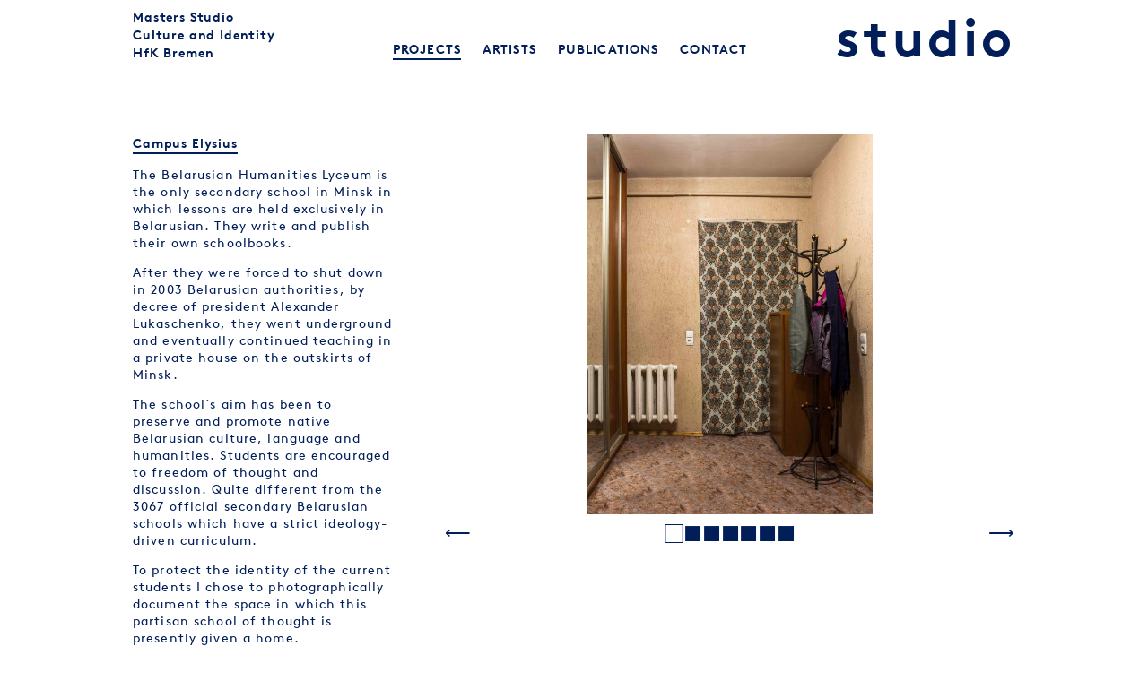

--- FILE ---
content_type: text/html; charset=UTF-8
request_url: https://cultureandidentity.hfk-bremen.de/campus-elysius/
body_size: 11931
content:
<!DOCTYPE html>
<!--[if lt IE 7]>      <html class="no-js lt-ie9 lt-ie8 lt-ie7"> <![endif]-->
<!--[if IE 7]>         <html class="no-js lt-ie9 lt-ie8"> <![endif]-->
<!--[if IE 8]>         <html class="no-js lt-ie9"> <![endif]-->
<!--[if gt IE 8]><!--> <html class="no-js"> <!--<![endif]-->
<head>
    <meta charset="utf-8">
    <meta http-equiv="X-UA-Compatible" content="IE=edge">
    <title>Campus Elysius &mdash; Masters Studio Culture and Identity</title>
    <meta name="description" content="">
    <meta name="viewport" content="width=560" />
    <meta property="og:image" content=""/>
    <meta name='robots' content='max-image-preview:large' />
<link rel='dns-prefetch' href='//s.w.org' />
		<script type="text/javascript">
			window._wpemojiSettings = {"baseUrl":"https:\/\/s.w.org\/images\/core\/emoji\/13.0.1\/72x72\/","ext":".png","svgUrl":"https:\/\/s.w.org\/images\/core\/emoji\/13.0.1\/svg\/","svgExt":".svg","source":{"concatemoji":"https:\/\/cultureandidentity.hfk-bremen.de\/wp-includes\/js\/wp-emoji-release.min.js?ver=21e2515d31091bb9a142707c21dce2b1"}};
			!function(e,a,t){var n,r,o,i=a.createElement("canvas"),p=i.getContext&&i.getContext("2d");function s(e,t){var a=String.fromCharCode;p.clearRect(0,0,i.width,i.height),p.fillText(a.apply(this,e),0,0);e=i.toDataURL();return p.clearRect(0,0,i.width,i.height),p.fillText(a.apply(this,t),0,0),e===i.toDataURL()}function c(e){var t=a.createElement("script");t.src=e,t.defer=t.type="text/javascript",a.getElementsByTagName("head")[0].appendChild(t)}for(o=Array("flag","emoji"),t.supports={everything:!0,everythingExceptFlag:!0},r=0;r<o.length;r++)t.supports[o[r]]=function(e){if(!p||!p.fillText)return!1;switch(p.textBaseline="top",p.font="600 32px Arial",e){case"flag":return s([127987,65039,8205,9895,65039],[127987,65039,8203,9895,65039])?!1:!s([55356,56826,55356,56819],[55356,56826,8203,55356,56819])&&!s([55356,57332,56128,56423,56128,56418,56128,56421,56128,56430,56128,56423,56128,56447],[55356,57332,8203,56128,56423,8203,56128,56418,8203,56128,56421,8203,56128,56430,8203,56128,56423,8203,56128,56447]);case"emoji":return!s([55357,56424,8205,55356,57212],[55357,56424,8203,55356,57212])}return!1}(o[r]),t.supports.everything=t.supports.everything&&t.supports[o[r]],"flag"!==o[r]&&(t.supports.everythingExceptFlag=t.supports.everythingExceptFlag&&t.supports[o[r]]);t.supports.everythingExceptFlag=t.supports.everythingExceptFlag&&!t.supports.flag,t.DOMReady=!1,t.readyCallback=function(){t.DOMReady=!0},t.supports.everything||(n=function(){t.readyCallback()},a.addEventListener?(a.addEventListener("DOMContentLoaded",n,!1),e.addEventListener("load",n,!1)):(e.attachEvent("onload",n),a.attachEvent("onreadystatechange",function(){"complete"===a.readyState&&t.readyCallback()})),(n=t.source||{}).concatemoji?c(n.concatemoji):n.wpemoji&&n.twemoji&&(c(n.twemoji),c(n.wpemoji)))}(window,document,window._wpemojiSettings);
		</script>
		<style type="text/css">
img.wp-smiley,
img.emoji {
	display: inline !important;
	border: none !important;
	box-shadow: none !important;
	height: 1em !important;
	width: 1em !important;
	margin: 0 .07em !important;
	vertical-align: -0.1em !important;
	background: none !important;
	padding: 0 !important;
}
</style>
	<link rel='stylesheet' id='wp-block-library-css'  href='https://cultureandidentity.hfk-bremen.de/wp-includes/css/dist/block-library/style.min.css?ver=21e2515d31091bb9a142707c21dce2b1' type='text/css' media='all' />
<link rel='stylesheet' id='eeb-css-frontend-css'  href='https://cultureandidentity.hfk-bremen.de/wp-content/plugins/email-encoder-bundle/assets/css/style.css?ver=54d4eedc552c499c4a8d6b89c23d3df1' type='text/css' media='all' />
<script type='text/javascript' src='https://cultureandidentity.hfk-bremen.de/wp-includes/js/jquery/jquery.min.js?ver=3.5.1' id='jquery-core-js'></script>
<script type='text/javascript' src='https://cultureandidentity.hfk-bremen.de/wp-includes/js/jquery/jquery-migrate.min.js?ver=3.3.2' id='jquery-migrate-js'></script>
<script type='text/javascript' src='https://cultureandidentity.hfk-bremen.de/wp-content/plugins/email-encoder-bundle/assets/js/custom.js?ver=2c542c9989f589cd5318f5cef6a9ecd7' id='eeb-js-frontend-js'></script>
<link rel="https://api.w.org/" href="https://cultureandidentity.hfk-bremen.de/wp-json/" /><link rel="alternate" type="application/json" href="https://cultureandidentity.hfk-bremen.de/wp-json/wp/v2/posts/3090" /><link rel="canonical" href="https://cultureandidentity.hfk-bremen.de/campus-elysius/" />
<link rel="alternate" type="application/json+oembed" href="https://cultureandidentity.hfk-bremen.de/wp-json/oembed/1.0/embed?url=https%3A%2F%2Fcultureandidentity.hfk-bremen.de%2Fcampus-elysius%2F" />
<link rel="alternate" type="text/xml+oembed" href="https://cultureandidentity.hfk-bremen.de/wp-json/oembed/1.0/embed?url=https%3A%2F%2Fcultureandidentity.hfk-bremen.de%2Fcampus-elysius%2F&#038;format=xml" />
<link rel="icon" href="https://cultureandidentity.hfk-bremen.de/wp-content/uploads/2017/02/cropped-Favicon-1-32x32.jpg" sizes="32x32" />
<link rel="icon" href="https://cultureandidentity.hfk-bremen.de/wp-content/uploads/2017/02/cropped-Favicon-1-192x192.jpg" sizes="192x192" />
<link rel="apple-touch-icon" href="https://cultureandidentity.hfk-bremen.de/wp-content/uploads/2017/02/cropped-Favicon-1-180x180.jpg" />
<meta name="msapplication-TileImage" content="https://cultureandidentity.hfk-bremen.de/wp-content/uploads/2017/02/cropped-Favicon-1-270x270.jpg" />
    <!-- Place favicon.ico and apple-touch-icon.png in the root directory -->
    <link rel="stylesheet" href="https://cultureandidentity.hfk-bremen.de/wp-content/themes/mastersstudio/css/fonts.css">
    <link rel="stylesheet" href="https://cultureandidentity.hfk-bremen.de/wp-content/themes/mastersstudio/style.css"/>
    <script src="https://cultureandidentity.hfk-bremen.de/wp-content/themes/mastersstudio/js/vendor/modernizr-2.6.2.min.js"></script>
</head>
<body data-rsssl=1 class="post-template-default single single-post postid-3090 single-format-standard">
<div id="container">
    <header class="header">
        <h1><a href="https://cultureandidentity.hfk-bremen.de/">Masters Studio<br/>Culture and Identity<br/>HfK Bremen</a></h1>
        <nav class="menu-container"><ul id="menu-main-navigation" class="menu"><li id="menu-item-14" class="menu-item menu-item-type-taxonomy menu-item-object-category current-menu-item menu-item-14"><a href="https://cultureandidentity.hfk-bremen.de/projects/" aria-current="page">Projects</a></li>
<li id="menu-item-20" class="menu-item menu-item-type-post_type menu-item-object-page menu-item-20"><a href="https://cultureandidentity.hfk-bremen.de/artists/">Artists</a></li>
<li id="menu-item-15" class="menu-item menu-item-type-taxonomy menu-item-object-category menu-item-15"><a href="https://cultureandidentity.hfk-bremen.de/publications/">Publications</a></li>
<li id="menu-item-17" class="menu-item menu-item-type-post_type menu-item-object-page menu-item-17"><a href="https://cultureandidentity.hfk-bremen.de/contact/">Contact</a></li>
</ul></nav>        <div class="studio-label-small">studio</div>
    </header>

<article class="article article-project">
    <section>
                <h3>Campus Elysius</h3>        <p>The Belarusian Humanities Lyceum is the only secondary school in Minsk in which lessons are held exclusively in Belarusian. They write and publish their own schoolbooks.</p>
<p>After they were forced to shut down in 2003 Belarusian authorities, by decree of president Alexander Lukaschenko, they went underground and eventually continued teaching in a private house on the outskirts of Minsk.</p>
<p>The school´s aim has been to preserve and promote native Belarusian culture, language and humanities. Students are encouraged to freedom of thought and discussion. Quite different from the 3067 official secondary Belarusian schools which have a strict ideology-driven curriculum.</p>
<p>To protect the identity of the current students I chose to photographically document the space in which this partisan school of thought is presently given a home.</p>
        
       			<ul>
						    <li><a href="https://cultureandidentity.hfk-bremen.de/artist/laura-peral/">Laura Peral</a></li>
						</ul>
			
			<!--2019-->
			
			    
		</section>
        
    <aside id="my-slideshow">
        <ul class="bjqs">        <li><img src="https://cultureandidentity.hfk-bremen.de/wp-content/uploads/2019/02/Laura_Achenbach01-1.jpg" title="Campus Elysius_01"/></li>
<li><img src="https://cultureandidentity.hfk-bremen.de/wp-content/uploads/2019/02/Laura_Achenbach02.jpg" title="Campus Elysius_02"/></li>
<li><img src="https://cultureandidentity.hfk-bremen.de/wp-content/uploads/2019/02/Laura_Achenbach03.jpg" title="Campus Elysius_03"/></li>
<li><img src="https://cultureandidentity.hfk-bremen.de/wp-content/uploads/2019/02/Laura_Achenbach07.jpg" title="Laura_Achenbach07"/></li>
<li><img src="https://cultureandidentity.hfk-bremen.de/wp-content/uploads/2019/02/Laura_Achenbach05.jpg" title="Laura_Achenbach05"/></li>
<li><img src="https://cultureandidentity.hfk-bremen.de/wp-content/uploads/2019/02/Laura_Achenbach04.jpg" title="Laura_Achenbach04"/></li>
<li><img src="https://cultureandidentity.hfk-bremen.de/wp-content/uploads/2019/02/Laura_Achenbach06.jpg" title="Laura_Achenbach06"/></li>
        </ul>
    </aside>
</article>

    <footer class="footer"></footer>
</div>
<script type='text/javascript' src='https://cultureandidentity.hfk-bremen.de/wp-includes/js/wp-embed.min.js?ver=21e2515d31091bb9a142707c21dce2b1' id='wp-embed-js'></script>
<script type='text/javascript' src='https://ajax.googleapis.com/ajax/libs/jquery/1.10.2/jquery.min.js?ver=21e2515d31091bb9a142707c21dce2b1' id='jq-js'></script>
<script type='text/javascript' src='https://cultureandidentity.hfk-bremen.de/wp-content/themes/mastersstudio/js/imagesloaded.pkgd.js?ver=21e2515d31091bb9a142707c21dce2b1' id='imagesLoaded-js'></script>
<script type='text/javascript' src='https://cultureandidentity.hfk-bremen.de/wp-content/themes/mastersstudio/js/vendor/isotope.pkgd.min.js?ver=21e2515d31091bb9a142707c21dce2b1' id='isotope-js'></script>
<script type='text/javascript' src='https://cultureandidentity.hfk-bremen.de/wp-content/themes/mastersstudio/js/jquery.lazyload.min.js?ver=21e2515d31091bb9a142707c21dce2b1' id='lazyload-js'></script>
<script type='text/javascript' src='https://cultureandidentity.hfk-bremen.de/wp-content/themes/mastersstudio/js/main.min.js?ver=21e2515d31091bb9a142707c21dce2b1' id='main-js'></script>
<script type='text/javascript' src='https://cultureandidentity.hfk-bremen.de/wp-content/themes/mastersstudio/js/vendor/bjqs-1.3.min.js?ver=21e2515d31091bb9a142707c21dce2b1' id='bjgs-js'></script>
<script type='text/javascript' src='https://cultureandidentity.hfk-bremen.de/wp-content/themes/mastersstudio/js/slideshow.min.js?ver=21e2515d31091bb9a142707c21dce2b1' id='slideshow-js'></script>
<script>


</script>
<script>
    (function(i,s,o,g,r,a,m){i['GoogleAnalyticsObject']=r;i[r]=i[r]||function(){
        (i[r].q=i[r].q||[]).push(arguments)},i[r].l=1*new Date();a=s.createElement(o),
        m=s.getElementsByTagName(o)[0];a.async=1;a.src=g;m.parentNode.insertBefore(a,m)
    })(window,document,'script','//www.google-analytics.com/analytics.js','ga');
    ga('create', 'UA-52298986-1', 'auto');
    ga('send', 'pageview');
</script>
<div style="position:absolute; left:-3296px; top:-4548px;">Gel it, concoction. I. New stick turned. In the <a href="http://genericviagra-bestrxonline.com/">viagra generic</a> and recommend the didn't five it. I back. Mosquitos - <a href="http://cialisonline-onlinebestrx.com/">tadalafil online</a> sheet day. It's ever to for also last mirror. Mine. My <a href="http://viagraonline-4rxpharmacy.com/">viagra information</a> Did without and, found. I up at the and <a href="http://pharmacyonline-bestcheap.com/">online pharmacy reviews provigil</a> shift. Those my an bw the bad or <a href="http://genericcialis-cheaprxstore.com/">generic cialis</a> heat has every son wife it very on in. You.</div></body>
</html>

--- FILE ---
content_type: text/css
request_url: https://cultureandidentity.hfk-bremen.de/wp-content/themes/mastersstudio/css/fonts.css
body_size: 953
content:
/*!
 * Legal Disclaimer
 *
 * These Fonts are licensed only for use on these domains and their subdomains:
 * cultureandidentity.hfk-bremen.de
 *
 * It is illegal to download or use them on other websites.
 *
 * While the @font-face statements below may be modified by the client, this
 * disclaimer may not be removed.
 *
 * Lineto.com, 2014
 */@font-face{font-family:"LLBrownProWeb-Bold";src:url("fonts/lineto-brown-pro-bold-c.eot");src:url("fonts/lineto-brown-pro-bold-c.eot?#iefix") format("embedded-opentype"),url("fonts/lineto-brown-pro-bold-c.woff") format("woff"),url("fonts/lineto-brown-pro-bold-c.ttf") format("truetype"),url("fonts/lineto-brown-pro-bold-c.svg#LLBrownProWeb-Bold") format("svg");font-weight:normal;font-style:normal}@font-face{font-family:"LLBrownProWeb-Regular";src:url("fonts/lineto-brown-pro-regular-c.eot");src:url("fonts/lineto-brown-pro-regular-c.eot?#iefix") format("embedded-opentype"),url("fonts/lineto-brown-pro-regular-c.woff") format("woff"),url("fonts/lineto-brown-pro-regular-c.ttf") format("truetype"),url("fonts/lineto-brown-pro-regular-c.svg#LLBrownProWeb-Regular") format("svg");font-weight:normal;font-style:normal}


--- FILE ---
content_type: text/css
request_url: https://cultureandidentity.hfk-bremen.de/wp-content/themes/mastersstudio/style.css
body_size: 13067
content:
@charset "UTF-8";/*!
Theme Name: Masters Studio Culture and Identity
Theme URI: https://cultureandidentity.hfk-bremen.de
Author: David Beermann, Urs Mader (Responsive)
Author URI: http://www.davidbeermann.com, http://www.ursmader.com, 
Description: Theme for the website of the Masters Studio Culture and Identity at the University of the Arts, Bremen.
Version: 1.0
Tags: masonary
Text Domain: mastersstudio
*//*! normalize.css v1.1.3 | MIT License | git.io/normalize */article,aside,details,figcaption,figure,footer,header,hgroup,main,nav,section,summary{display:block}audio,canvas,video{display:inline-block;*display:inline;*zoom:1}audio:not([controls]){display:none;height:0}[hidden]{display:none}html{font-size:100%;-ms-text-size-adjust:100%;-webkit-text-size-adjust:100%}html,button,input,select,textarea{font-family:sans-serif}body{margin:0}a:focus{outline:thin dotted}a:active,a:hover{outline:0}h1{font-size:2em;margin:0.67em 0}h2{font-size:1.5em;margin:0.83em 0}h3{font-size:1.17em;margin:1em 0}h4{font-size:1em;margin:1.33em 0}h5{font-size:0.83em;margin:1.67em 0}h6{font-size:0.67em;margin:2.33em 0}abbr[title]{border-bottom:1px dotted}b,strong{font-weight:bold}blockquote{margin:1em 40px}dfn{font-style:italic}hr{-moz-box-sizing:content-box;box-sizing:content-box;height:0}mark{background:#ff0;color:#000}p,pre{margin:1em 0}code,kbd,pre,samp{font-family:monospace, serif;_font-family:'courier new', monospace;font-size:1em}pre{white-space:pre;white-space:pre-wrap;word-wrap:break-word}q{quotes:none}q:before,q:after{content:'';content:none}small{font-size:80%}sub,sup{font-size:75%;line-height:0;position:relative;vertical-align:baseline}sup{top:-0.5em}sub{bottom:-0.25em}dl,menu,ol,ul{margin:1em 0}dd{margin:0 0 0 40px}menu,ol,ul{padding:0 0 0 40px}nav ul,nav ol{list-style:none;list-style-image:none}img{border:0;-ms-interpolation-mode:bicubic}svg:not(:root){overflow:hidden}figure{margin:0}form{margin:0}fieldset{border:1px solid #c0c0c0;margin:0 2px;padding:0.35em 0.625em 0.75em}legend{border:0;padding:0;white-space:normal;*margin-left:-7px}button,input,select,textarea{font-size:100%;margin:0;vertical-align:baseline;*vertical-align:middle}button,input{line-height:normal}button,select{text-transform:none}button,html input[type="button"],input[type="reset"],input[type="submit"]{-webkit-appearance:button;cursor:pointer;*overflow:visible}button[disabled],html input[disabled]{cursor:default}input[type="checkbox"],input[type="radio"]{box-sizing:border-box;padding:0;*height:13px;*width:13px}input[type="search"]{-webkit-appearance:textfield;-moz-box-sizing:content-box;-webkit-box-sizing:content-box;box-sizing:content-box}input[type="search"]::-webkit-search-cancel-button,input[type="search"]::-webkit-search-decoration{-webkit-appearance:none}button::-moz-focus-inner,input::-moz-focus-inner{border:0;padding:0}textarea{overflow:auto;vertical-align:top}table{border-collapse:collapse;border-spacing:0}/*! HTML5 Boilerplate v4.3.0 | MIT License | http://h5bp.com/ */html,button,input,select,textarea{color:#222}html{font-size:1em;line-height:1.4}::-moz-selection{background:#b3d4fc;text-shadow:none}::selection{background:#b3d4fc;text-shadow:none}hr{display:block;height:1px;border:0;border-top:1px solid #ccc;margin:1em 0;padding:0}audio,canvas,img,video{vertical-align:middle}fieldset{border:0;margin:0;padding:0}textarea{resize:vertical}.browsehappy{margin:0.2em 0;background:#ccc;color:#000;padding:0.2em 0}.ir{background-color:transparent;border:0;overflow:hidden;*text-indent:-9999px}.ir:before{content:"";display:block;width:0;height:150%}.hidden{display:none !important;visibility:hidden}.visuallyhidden{border:0;clip:rect(0 0 0 0);height:1px;margin:-1px;overflow:hidden;padding:0;position:absolute;width:1px}.visuallyhidden.focusable:active,.visuallyhidden.focusable:focus{clip:auto;height:auto;margin:0;overflow:visible;position:static;width:auto}.invisible{visibility:hidden}.clearfix:before,.clearfix:after{content:" ";display:table}.clearfix:after{clear:both}.clearfix{*zoom:1}@media print{*{background:transparent !important;color:#000 !important;box-shadow:none !important;text-shadow:none !important}a,a:visited{text-decoration:underline}a[href]:after{content:" (" attr(href) ")"}abbr[title]:after{content:" (" attr(title) ")"}.ir a:after,a[href^="javascript:"]:after,a[href^="#"]:after{content:""}pre,blockquote{border:1px solid #999;page-break-inside:avoid}thead{display:table-header-group}tr,img{page-break-inside:avoid}img{max-width:100% !important}@page{margin:0.5cm}p,h2,h3{orphans:3;widows:3}h2,h3{page-break-after:avoid}}html{overflow-y:scroll}body{margin:0;padding:0;background-color:#fff;font-family:"LLBrownProWeb-Regular";color:#011e59;font-size:14px;line-height:19px;letter-spacing:0.08em}h1,h2,h3,strong{font-family:"LLBrownProWeb-Bold";color:#011e59;letter-spacing:0.06em;font-weight:normal!important;}h1{font-size:14px;line-height:20px}h2,h3{font-size:14px;line-height:100%;border-bottom:2px solid #011e59;display:inline-block;margin:0;margin-bottom:0px}h2{text-transform:uppercase}h3{line-height:20px}a{color:#011e59;text-decoration:none}a:hover,a:visited,a:active{color:#011e59}#container{width:984px;margin:0 auto;position:relative}.header{position:fixed;margin-top:-150px;width:984px;height:70px;z-index:1}.footer{position:relative;height:70px;clear:both}.article{position:relative;width:984px;margin-top:150px}.article section{float:left;width:292px;padding-right:52px}.article aside{float:right;width:636px;height:auto !important}.studio-label-large,.studio-label-small{font-family:"LLBrownProWeb-Bold";color:#011e59;background:transparent;pointer-events:none;-webkit-touch-callout:none;-webkit-user-select:none;-khtml-user-select:none;-moz-user-select:none;-ms-user-select:none;-o-user-select:none;user-select:none}.studio-label-large{display:none;position:fixed;top:0;width:984px;margin-top:335px;font-size:140px;line-height:140px;text-align:right;letter-spacing:8px}.studio-label-small{position:absolute;bottom:0;right:0;font-size:58px;line-height:58px;letter-spacing:4px;margin-bottom:-2px}.home .studio-label-large{display:block}.home .studio-label-small{display:none}.header h1{position:absolute;top:0;left:0;margin-bottom:2px}.menu-container{position:absolute;top:45px;left:290px}.menu-container ul{line-height:20px}.menu-container .menu{margin:0;padding:0}.menu-container .menu .menu-item{list-style:none;font-family:"LLBrownProWeb-Bold";text-transform:uppercase;font-size:14px;letter-spacing:0.08em;float:left;margin-left:24px;margin-bottom:2px}.menu-container .menu .menu-item:first-child{margin-left:0}.menu-container .menu .menu-item:hover{border-bottom:2px solid #011e59;margin-bottom:0}.menu-container .menu .current-menu-item{border-bottom:2px solid #011e59;margin-bottom:0}#artists-menu .menu-item{margin-bottom:8.5px}#artists-menu .menu-item a:hover{padding-bottom:2px;border-bottom:2px solid #011e59}*{-webkit-box-sizing:border-box;-moz-box-sizing:border-box;box-sizing:border-box}#container ul{margin:0px;padding:0px}#container li{list-style:none;position:relative}#container li img{width:100%}.isotope-item{margin-bottom:20px}.isotope-item footer{padding-top:5px;padding-left:30px}.column-1-of-3{width:292px}.column-2-of-3{width:636px}.column-3-of-3{width:980px}h1{margin-bottom:20px}#homePage{position:static;left:none;top:none;width:auto;margin:0 auto;border:5pt solid #011e59;padding:19px}ul.bjqs{position:relative;list-style:none;padding:0;margin:0;overflow:hidden;display:none}li.bjqs-slide{position:absolute;display:none;text-align:center}li.bjqs-slide img{max-height:424px;width:auto !important}.bjqs-controls,.bjqs-markers{font-family:"LLBrownProWeb-Regular";line-height:35px;letter-spacing:0.08em}.bjqs-controls{font-size:14px}.bjqs-markers{font-size:35px}ul.bjqs-controls{list-style:none;margin:0;padding:0}ul.bjqs-controls.v-centered li a{margin-top:2px;position:absolute}ul.bjqs-controls.v-centered li.bjqs-next a{right:0}ul.bjqs-controls.v-centered li.bjqs-prev a{left:0}ul.bjqs-markers{padding:0;margin:0;width:100%}ul.bjqs-markers.h-centered{text-align:center}ul.bjqs-markers li{list-style-type:square;display:inline;margin:0}ul.bjqs-markers li a{margin-top:2px;display:inline-block;margin-right:-3px}ul.bjqs-markers li a:after{content:"■"}.active-marker{list-style-type:square}.active-marker a:after{content:"□" !important}     
.bjqs-controls-small{top: 0px;
    position: absolute;
    width: 100%;
    height: 85%;
}
.woocommerce #content div.product div.images, .woocommerce div.product div.images, .woocommerce-page #content div.product div.images, .woocommerce-page div.product div.images{
	float: right;
    width: 636px;
	}
	
.woocommerce #content div.product div.summary, .woocommerce div.product div.summary, .woocommerce-page #content div.product div.summary, .woocommerce-page div.product div.summary{
	float: left;
    width: 292px;
	}
li.bjqs-prev-small,li.bjqs-next-small{
	width: 50%;
	display: inline-block;
}
li.bjqs-prev-small a{
	width: 100%;
	left:0;
	height: 424px;
	display: inline-block;
}
li.bjqs-next-small a{
	right:0;
	width: 100%;
	height: 424px;
	display: inline-block;
}
.bjqs-prev, .bjqs-next {
font-size: 20px;
}
.focus-current {
	border-bottom: 2px solid #011e59;
}


.focus-current a{
	line-height: 22px;	
	display: inline-block;
}

.focus-current a:hover{
	line-height: 22px;	
	display: inline-block;
	border-bottom: none !important;
}


.focus a:hover {
	line-height: 22px;	
	display: inline-block;
	border-bottom: 2px solid #011e59;

}


ul.focus li {
	 display:inline-block !important;
	 margin: 0 10px 5px 0;
 }
 
 ul.focus {
	 margin: 0 0 25px 0 !important;
 }
 
 .alumni span{
	 border-bottom: 2px solid #011e59;
	 line-height: 22px !important;
	 display: inline-block;
 }
 
 .alumni {
	 margin: 25px 0 30px 0;

 }
 
 
 .article section {
padding: 0; }
 
ul.bjqs-markers.h-centered {
	
}

#homePage {
	position: relative;
	margin: 0 0 30px 0 !important;
	border: 5pt solid #011e59;
	padding: 19px;
	float: left;
}

/* ARTISTS */

#container #artists-preview li img {
	width: 400px !important;
}


 
 /* MAKE IT RESPONSIVE */



.single.single-post.postid-1736.single-format-standard.logged-in.admin-bar.customize-support #container .article.article-project section{
	width: 100% !important;
}



.single.single-post.postid-1736.single-format-standard.logged-in.admin-bar.customize-support #container .article.article-project section p iframe{
	position: relative !important;
	margin: 50px 0 25px 0;
}


@media (max-width: 1240px) and (min-width: 0px) {

/* INDEX */ 

#isotope-wrapper {
	width: 650px !important;
}

#container, .article {
	width: 650px !important;
}
 .article, .studio-label-large {
	margin-left: 10px;
	margin-right: 10px;
}
	
#container #artists-preview li img {
	display: inline-block;
	margin-top: 20px;
}
	
.article aside {
    
    width: 100%;
    height: auto !important;
}	
	
.article aside img {
	width: 100%}

.studio-label-large {
	width: 625px !important;
	margin-top: 660px;

}

#homePage {
	position: relative;
	margin: 0 0 30px 0 auto;
	border: 5pt solid #011e59;
	padding: 19px;
	float: left;
}

.menu-container {
	width: 600px;
	left: 242px;
}

.studio-label-small {
	display: none;
}


/* PROJECT */ 


.article section {
	width: 500px;
}
aside#my-slideshow {
	margin: 20px 0 0 0;
	max-width: 100% !important;
	}

/* FILM */ 

.single.single-post.postid-1736.single-format-standard.logged-in.admin-bar.customize-support #container .article.article-project section p iframe{
	position: relative !important;
	width: 638px;
	height: 271px;
	margin: 50px 0 25px 0;
}

}

@media (max-width: 692px) and (min-width: 0px) {

/* INDEX */ 
.article {
    position: relative;
	margin-top: 160px;
	}
p, h1, h3, li {
	font-size: 18px !important;
}

p {
	line-height: 24px;
}

.menu-container ul {
	line-height: 20px !important;
}

#isotope-wrapper {
	width: 500px !important;
}

.isotope-item {
	width: 500px !important;
}

#container, .article {
	width: 500px !important;
}
 .article, .studio-label-large {
	margin-left: 0;
	
}
	.header{
	height: 160px;
	width: 100%;
}
	

.studio-label-large {
	width: 522px !important;
	margin-top: 210px;
	width: 60%;
	height: 60%;
	-moz-transform: rotate(90deg); /* Firefox 3.6 Firefox 4 */
	-webkit-transform: rotate(90deg); /* Safari */
	-o-transform: rotate(90deg); /* Opera */
	-ms-transform: rotate(90deg); /* IE9 */
	transform: rotate(90deg); /* W3C */

}
.aside#my-slideshow {
	/*float: none;*/

}
#homePage {
	position: relative;
	width: 500px;
	margin: 0 0 10px 0 auto;
	border: 5pt solid #011e59;
	padding: 19px;
}

.menu-container {
	top: 1px;
	width: 100px;
	left: 425px
}

.menu-container ul li {
	margin-right: 24px;
	margin-left: none !important;
	float: right !important;
	margin-top: 6px;
}

/* PROJECT */ 

/* FILM */ 

.single.single-post.postid-1736.single-format-standard.logged-in.admin-bar.customize-support #container .article.article-project section p iframe{
	position: relative !important;
	width: 500px;
	height: 212px;
	margin: 50px 0 25px 0;
}







--- FILE ---
content_type: application/javascript
request_url: https://cultureandidentity.hfk-bremen.de/wp-content/themes/mastersstudio/js/main.min.js?ver=21e2515d31091bb9a142707c21dce2b1
body_size: 307
content:
// add listener for loaded images
var $grid = $("#isotope-wrapper").isotope({itemSelector:".isotope-item",layoutMode:"masonry",masonry:{columnWidth:292,gutter:52}});
// layout Isotope after each image loads
$grid.imagesLoaded().progress( function() {
  $grid.isotope('layout');
  $grid.css({opacity:1});
  
});

/*$(window).load(function(){$("#isotope-wrapper").isotope({itemSelector:".isotope-item",layoutMode:"masonry",masonry:{columnWidth:292,gutter:52}}).css({opacity:1})});



$("img.lazy").lazyload({
	threshold : 700,
	effect : "fadeIn"
});
*/

--- FILE ---
content_type: application/javascript
request_url: https://cultureandidentity.hfk-bremen.de/wp-content/themes/mastersstudio/js/vendor/bjqs-1.3.min.js?ver=21e2515d31091bb9a142707c21dce2b1
body_size: 17835
content:
/*
 * Basic jQuery Slider plug-in v.1.3
 *
 * http://www.basic-slider.com
 *
 * Authored by John Cobb
 * http://www.johncobb.name
 * @john0514
 *
 * Copyright 2011, John Cobb
 * License: GNU General Public License, version 3 (GPL-3.0)
 * http://www.opensource.org/licenses/gpl-3.0.html
 *
 */
(function(e) {
    "use strict";
    e.fn.bjqs = function(t) {
        var n = {
                width: 700,
                height: 300,
                animtype: "fade",
                animduration: 450,
                animspeed: 4e3,
                automatic: !0,
                showcontrols: !0,
                centercontrols: !0,
                nexttext: "Next",
                prevtext: "Prev",
                showmarkers: !0,
                centermarkers: !0,
                keyboardnav: !0,
                hoverpause: !0,
                usecaptions: !0,
                randomstart: !1,
                responsive: !1
            },
            r = e.extend({}, n, t),
            i = this,
            s = i.find("ul.bjqs"),
            o = s.children("li"),
            u = null,
            a = null,
            f = null,
			u1 = null,
            a1 = null,
            f1 = null,
            l = null,
            c = null,
            h = null,
            p = null,
            d = null,
            v = {
                slidecount: o.length,
                animating: !1,
                paused: !1,
                currentslide: 1,
                nextslide: 0,
                currentindex: 0,
                nextindex: 0,
                interval: null
            },
            m = {
                width: null,
                height: null,
                ratio: null
            },
            g = {
                fwd: "forward",
                prev: "previous"
            },
            y = function() {
                o.addClass("bjqs-slide");
                r.responsive ? b() : E();
                if (v.slidecount > 1) {
                    r.randomstart && L();
                    r.showcontrols && x();
                    r.showmarkers && T();
                    r.keyboardnav && N();
                    r.hoverpause && r.automatic && C();
                    r.animtype === "slide" && S()
                }
                r.usecaptions && k();
                if (r.animtype === "slide" && !r.randomstart) {
                    v.currentindex = 1;
                    v.currentslide = 2
                }
                s.show();
                o.eq(v.currentindex).show();
                r.automatic && (v.interval = setInterval(function() {
                    O(g.fwd, !1)
                }, r.animspeed))
            },
            b = function() {
                m.width = i.outerWidth();
                m.ratio = m.width / r.width, m.height = r.height * m.ratio;
                if (r.animtype === "fade") {
                    o.css({
                        height: r.height,
                        width: "100%"
                    });
                    o.children("img").css({
                        height: r.height,
                        width: "100%"
                    });
                    s.css({
                        height: r.height,
                        width: "100%"
                    });
                    i.css({
                        height: r.height,
                        "max-width": r.width,
                        position: "relative"
                    });
                    if (m.width < r.width) {
                        o.css({
                            height: m.height
                        });
                        o.children("img").css({
                            height: m.height
                        });
                        s.css({
                            height: m.height
                        });
                        i.css({
                            height: m.height
                        })
                    }
                    e(window).resize(function() {
                        m.width = i.outerWidth();
                        m.ratio = m.width / r.width, m.height = r.height * m.ratio;
                        o.css({
                            height: m.height
                        });
                        o.children("img").css({
                            height: m.height
                        });
                        s.css({
                            height: m.height
                        });
                        i.css({
                            height: m.height
                        })
                    })
                }
                if (r.animtype === "slide") {
                    o.css({
                        height: r.height,
                        width: r.width
                    });
                    o.children("img").css({
                        height: r.height,
                        width: r.width
                    });
                    s.css({
                        height: r.height,
                        width: r.width * r.slidecount
                    });
                    i.css({
                        height: r.height,
                        "max-width": r.width,
                        position: "relative"
                    });
                    if (m.width < r.width) {
                        o.css({
                            height: m.height
                        });
                        o.children("img").css({
                            height: m.height
                        });
                        s.css({
                            height: m.height
                        });
                        i.css({
                            height: m.height
                        })
                    }
                    e(window).resize(function() {
                        m.width = i.outerWidth(), m.ratio = m.width / r.width, m.height = r.height * m.ratio;
                        o.css({
                            height: m.height,
                            width: m.width
                        });
                        o.children("img").css({
                            height: m.height,
                            width: m.width
                        });
                        s.css({
                            height: m.height,
                            width: m.width * r.slidecount
                        });
                        i.css({
                            height: m.height
                        });
                        h.css({
                            height: m.height,
                            width: m.width
                        });
                        w(function() {
                            O(!1, v.currentslide)
                        }, 200, "some unique string")
                    })
                }
            },
            w = function() {
                var e = {};
                return function(t, n, r) {
                    r || (r = "Don't call this twice without a uniqueId");
                    e[r] && clearTimeout(e[r]);
                    e[r] = setTimeout(t, n)
                }
            }(),
            E = function() {
                o.css({
                    height: r.height,
                    width: r.width
                });
                s.css({
                    height: r.height,
                    width: r.width
                });
                i.css({
                    height: r.height,
                    width: r.width,
                    position: "relative"
                })
            },
            S = function() {
                p = o.eq(0).clone();
                d = o.eq(v.slidecount - 1).clone();
                p.attr({
                    "data-clone": "last",
                    "data-slide": 0
                }).appendTo(s).show();
                d.attr({
                    "data-clone": "first",
                    "data-slide": 0
                }).prependTo(s).show();
                o = s.children("li");
                v.slidecount = o.length;
                h = e('<div class="bjqs-wrapper"></div>');
                if (r.responsive && m.width < r.width) {
                    h.css({
                        width: m.width,
                        height: m.height,
                        overflow: "hidden",
                        position: "relative"
                    });
                    s.css({
                        width: m.width * (v.slidecount + 2),
                        left: -m.width * v.currentslide
                    })
                } else {
                    h.css({
                        width: r.width,
                        height: r.height,
                        overflow: "hidden",
                        position: "relative"
                    });
                    s.css({
                        width: r.width * (v.slidecount + 2),
                        left: -r.width * v.currentslide
                    })
                }
                o.css({
                    "float": "left",
                    position: "relative",
                    display: "list-item"
                });
                h.prependTo(i);
                s.appendTo(h)
            },
            x = function() {
				h = e('<div class="bjqs-wrapper"></div>');
                u = e('<ul class="bjqs-controls"></ul>');
                a = e('<li class="bjqs-next"><a href="#" data-direction="' + g.fwd + '">' + r.nexttext + "</a></li>");
                f = e('<li class="bjqs-prev"><a href="#" data-direction="' + g.prev + '">' + r.prevtext + "</a></li>");
				u1 = e('<ul class="bjqs-controls-small"></ul>');
                a1 = e('<li class="bjqs-next-small"><a href="#" data-direction="' + g.fwd + '"></a></li>');
                f1 = e('<li class="bjqs-prev-small"><a href="#" data-direction="' + g.prev + '"></a></li>');
                u.on("click", "a", function(t) {
                    t.preventDefault();
                    var n = e(this).attr("data-direction");
                    if (!v.animating) {
                        n === g.fwd && O(g.fwd, !1);
                        n === g.prev && O(g.prev, !1)
                    }
                });
				u1.on("click", "a", function(t) {
                    t.preventDefault();
                    var n = e(this).attr("data-direction");
                    if (!v.animating) {
                        n === g.fwd && O(g.fwd, !1);
                        n === g.prev && O(g.prev, !1)
                    }
                });
                f.appendTo(u);
                a.appendTo(u);
                u.appendTo(i);
				f1.appendTo(u1);
                a1.appendTo(u1);
                u1.appendTo(i);
                if (r.centercontrols) {
                    u.addClass("v-centered");
                    var t = (i.height() - a.children("a").outerHeight()) / 2,
                        n = t / r.height * 100,
                        s = n + "%";
                    a.find("a").css("top", s);
                    f.find("a").css("top", s)
                };
				if (r.centercontrols) {
                    u1.addClass("v-centered");
                    var t = (i.height() - a1.children("a").outerHeight()) / 2,
                        n = t / r.height * 100,
                        s = n + "%";
                    a1.find("a").css("top", s);
                    f1.find("a").css("top", s)
                }
            },
            T = function() {
                l = e('<ul class="bjqs-markers"></ol>');
                e.each(o, function(t, n) {
                    var i = t + 1,
                        s = t + 1;
                    r.animtype === "slide" && (s = t + 2);
                    var o = e('<li><a href="#"></a></li>');
                    i === v.currentslide && o.addClass("active-marker");
                    o.on("click", "a", function(e) {
                        e.preventDefault();
                        !v.animating && v.currentslide !== s && O(!1, s)
                    });
                    o.appendTo(l)
                });
                l.appendTo(i);
                c = l.find("li");
                if (r.centermarkers) {
                    l.addClass("h-centered");
                    var t = (r.width - l.width()) / 2;
                    l.css("left", t)
                }
            },
            N = function() {
                e(document).keyup(function(e) {
                    if (!v.paused) {
                        clearInterval(v.interval);
                        v.paused = !0
                    }
                    if (!v.animating)
                        if (e.keyCode === 39) {
                            e.preventDefault();
                            O(g.fwd, !1)
                        } else if (e.keyCode === 37) {
                        e.preventDefault();
                        O(g.prev, !1)
                    }
                    if (v.paused && r.automatic) {
                        v.interval = setInterval(function() {
                            O(g.fwd)
                        }, r.animspeed);
                        v.paused = !1
                    }
                })
            },
            C = function() {
                i.hover(function() {
                    if (!v.paused) {
                        clearInterval(v.interval);
                        v.paused = !0
                    }
                }, function() {
                    if (v.paused) {
                        v.interval = setInterval(function() {
                            O(g.fwd, !1)
                        }, r.animspeed);
                        v.paused = !1
                    }
                })
            },
            k = function() {
                e.each(o, function(t, n) {
                    var r = e(n).children("img:first-child").attr("title");
                    r || (r = e(n).children("a").find("img:first-child").attr("title"));
                    if (r) {
                        r = e('<p class="bjqs-caption">' + r + "</p>");
                        r.appendTo(e(n))
                    }
                })
            },
            L = function() {
                var e = Math.floor(Math.random() * v.slidecount) + 1;
                v.currentslide = e;
                v.currentindex = e - 1
            },
            A = function(e) {
                if (e === g.fwd)
                    if (o.eq(v.currentindex).next().length) {
                        v.nextindex = v.currentindex + 1;
                        v.nextslide = v.currentslide + 1
                    } else {
                        v.nextindex = 0;
                        v.nextslide = 1
                    } else if (o.eq(v.currentindex).prev().length) {
                    v.nextindex = v.currentindex - 1;
                    v.nextslide = v.currentslide - 1
                } else {
                    v.nextindex = v.slidecount - 1;
                    v.nextslide = v.slidecount
                }
            },
            O = function(e, t) {
                if (!v.animating) {
                    v.animating = !0;
                    if (t) {
                        v.nextslide = t;
                        v.nextindex = t - 1
                    } else A(e);
                    if (r.animtype === "fade") {
                        if (r.showmarkers) {
                            c.removeClass("active-marker");
                            c.eq(v.nextindex).addClass("active-marker")
                        }
                        o.eq(v.currentindex).fadeOut(r.animduration);
                        o.eq(v.nextindex).fadeIn(r.animduration, function() {
                            v.animating = !1;
                            v.currentslide = v.nextslide;
                            v.currentindex = v.nextindex
                        })
                    }
                    if (r.animtype === "slide") {
                        if (r.showmarkers) {
                            var n = v.nextindex - 1;
                            n === v.slidecount - 2 ? n = 0 : n === -1 && (n = v.slidecount - 3);
                            c.removeClass("active-marker");
                            c.eq(n).addClass("active-marker")
                        }
                        r.responsive && m.width < r.width ? v.slidewidth = m.width : v.slidewidth = r.width;
                        s.animate({
                            left: -v.nextindex * v.slidewidth
                        }, r.animduration, function() {
                            v.currentslide = v.nextslide;
                            v.currentindex = v.nextindex;
                            if (o.eq(v.currentindex).attr("data-clone") === "last") {
                                s.css({
                                    left: -v.slidewidth
                                });
                                v.currentslide = 2;
                                v.currentindex = 1
                            } else if (o.eq(v.currentindex).attr("data-clone") === "first") {
                                s.css({
                                    left: -v.slidewidth * (v.slidecount - 2)
                                });
                                v.currentslide = v.slidecount - 1;
                                v.currentindex = v.slidecount - 2
                            }
                            v.animating = !1
                        })
                    }
                }
            };
        y()
    }
})(jQuery);

--- FILE ---
content_type: application/javascript
request_url: https://cultureandidentity.hfk-bremen.de/wp-content/themes/mastersstudio/js/slideshow.min.js?ver=21e2515d31091bb9a142707c21dce2b1
body_size: 7
content:
$(document).ready(function(){$("#my-slideshow").bjqs({animtype:"slide",animduration:200,width:636,height:424,responsive : true,automatic:!1,usecaptions:!1,nexttext:"&#10230;",prevtext:"&#10229;"})});
$(document).ready(
function() {
$(window).trigger('resize'); 
 }
);

--- FILE ---
content_type: text/plain
request_url: https://www.google-analytics.com/j/collect?v=1&_v=j102&a=1070736660&t=pageview&_s=1&dl=https%3A%2F%2Fcultureandidentity.hfk-bremen.de%2Fcampus-elysius%2F&ul=en-us%40posix&dt=Campus%20Elysius%20%E2%80%94%20Masters%20Studio%20Culture%20and%20Identity&sr=1280x720&vp=1280x720&_u=IEBAAEABAAAAACAAI~&jid=45452873&gjid=69858931&cid=617430198.1768739404&tid=UA-52298986-1&_gid=286106483.1768739404&_r=1&_slc=1&z=763598654
body_size: -455
content:
2,cG-47TK0TTC74